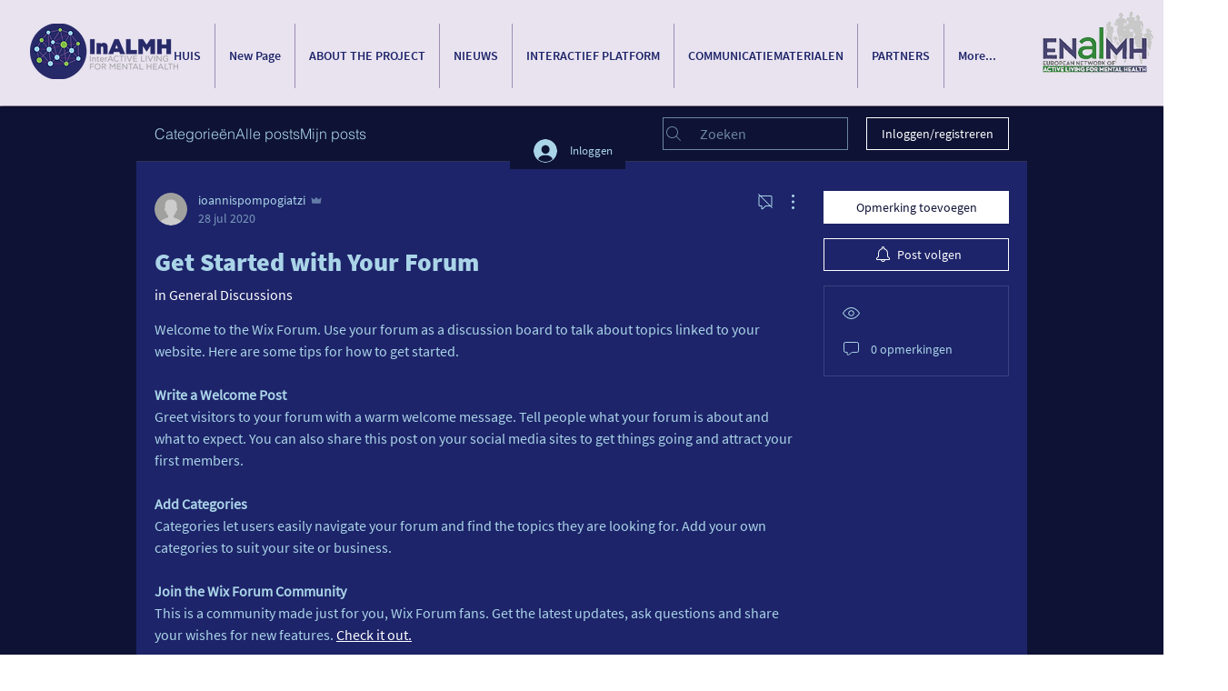

--- FILE ---
content_type: application/javascript
request_url: https://static.parastorage.com/services/communities-forum-client/1.1487.0/client-viewer/ricos_plugin_video.chunk.min.js
body_size: -208
content:
"use strict";(("undefined"!=typeof self?self:this).webpackJsonp__wix_communities_forum_client=("undefined"!=typeof self?self:this).webpackJsonp__wix_communities_forum_client||[]).push([[396],{38895:(e,n,t)=>{t.d(n,{c:()=>r});var o=t(27762),d=t.n(o),a=t(74477),i="mmbU0";const r=({node:e,nodeIndex:n,NodeViewContainer:t,RicosNodesRenderer:o,children:r})=>{const c=e.imageData?.caption&&!e.nodes?.length?[{type:a.J.CAPTION,id:`${e.id??""}-caption`,nodes:[{type:a.J.TEXT,id:"",nodes:[],textData:{text:e.imageData.caption,decorations:[]}}]}]:e.nodes??[];return d().createElement(t,{node:e,nodeIndex:n},(({ContainerElement:n,SpoilerWrapper:t,LinkWrapper:a})=>d().createElement(n,null,d().createElement("figure",{className:i,"data-hook":`figure-${e.type}`},d().createElement(a,null,d().createElement(t,null,r)),d().createElement(o,{nodes:c})))))}},29854:(e,n,t)=>{t.r(n),t.d(n,{default:()=>p});var o=t(27762),d=t.n(o),a=t(13237),i=t(38895),r=t(7609),c=t(38407),s=t(79849),l=t(64284);t(79956);const m=({node:e,nodeIndex:n,NodeViewContainer:t,RicosNodesRenderer:m})=>{const{seoMode:p,config:u}=(0,o.useContext)(a.U),{videoData:f}=e;return f?d().createElement(i.c,{node:e,nodeIndex:n,NodeViewContainer:t,RicosNodesRenderer:m},d().createElement("div",{className:c.Z.video_container,"data-hook":r.Kj},d().createElement(l.n,{config:u[s.E]||{},componentData:f,nodeId:e.id,seoMode:!!p,isLight:!0}))):null};var p=({node:e,...n})=>d().createElement(m,{key:e.id,node:e,...n})},98852:(e,n,t)=>{t.d(n,{$:()=>o});const o=e=>null!=e},79956:()=>{}}]);
//# sourceMappingURL=ricos_plugin_video.chunk.min.js.map